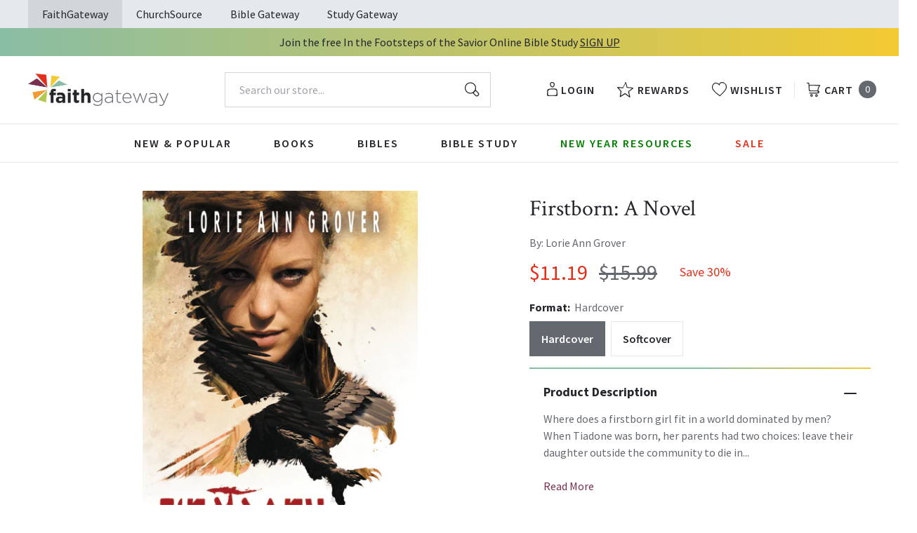

--- FILE ---
content_type: text/html; charset=utf-8
request_url: https://faithgateway.com/products/firstborn-a-novel-1?view=json
body_size: 3326
content:


{
  "available": false,
  "collections": [{"id":82461786223,"handle":"all-products","title":"All Products","updated_at":"2026-01-29T00:15:06-06:00","body_html":"","published_at":"2018-10-02T13:24:23-05:00","sort_order":"best-selling","template_suffix":null,"disjunctive":false,"rules":[{"column":"variant_price","relation":"greater_than","condition":"0.00"}],"published_scope":"web"},{"id":82464407663,"handle":"children-by-category","title":"By Category","updated_at":"2026-01-28T06:01:48-06:00","body_html":"","published_at":"2018-10-02T13:30:02-05:00","sort_order":"best-selling","template_suffix":"","disjunctive":true,"rules":[{"column":"tag","relation":"equals","condition":"FG-By Category"},{"column":"tag","relation":"equals","condition":"FG-Bibles"},{"column":"tag","relation":"equals","condition":"FG-Books"},{"column":"tag","relation":"equals","condition":"FG-Personalized Storybooks"},{"column":"tag","relation":"equals","condition":"FG-Bible Studies"},{"column":"tag","relation":"equals","condition":"FG-Young Adult Non-Fiction"},{"column":"tag","relation":"equals","condition":"FG-Young Adult Fiction"},{"column":"tag","relation":"equals","condition":"FG-Devotionals"}],"published_scope":"web"},{"id":82464866415,"handle":"children","title":"Children's Resources","updated_at":"2026-01-28T06:01:48-06:00","body_html":"","published_at":"2018-10-02T13:30:17-05:00","sort_order":"best-selling","template_suffix":"","disjunctive":true,"rules":[{"column":"tag","relation":"equals","condition":"FG-Children"},{"column":"tag","relation":"equals","condition":"FG-Featured"},{"column":"tag","relation":"equals","condition":"FG-Top Brands"},{"column":"tag","relation":"equals","condition":"FG-Children's Bibles"},{"column":"tag","relation":"equals","condition":"FG-Children's Books"},{"column":"tag","relation":"equals","condition":"FG-Personalized Storybooks"},{"column":"tag","relation":"equals","condition":"FG-Young Adult Non-Fiction"},{"column":"tag","relation":"equals","condition":"FG-Young Adult Fiction"}],"published_scope":"web"},{"id":82470830191,"handle":"young-adult-fiction","title":"Teen \u0026 Young Adult Fiction","updated_at":"2026-01-23T06:01:58-06:00","body_html":"","published_at":"2018-10-02T13:34:09-05:00","sort_order":"best-selling","template_suffix":"","disjunctive":true,"rules":[{"column":"tag","relation":"equals","condition":"Blink"},{"column":"tag","relation":"equals","condition":"CT Young Adult Fiction-CS"}],"published_scope":"web"},{"id":261984682120,"handle":"teen-ages-13","title":"Teen Ages 13+","updated_at":"2026-01-28T06:01:48-06:00","body_html":"","published_at":"2021-09-21T10:10:11-05:00","sort_order":"best-selling","template_suffix":"","disjunctive":false,"rules":[{"column":"tag","relation":"equals","condition":"Age Range: 13 to 18"}],"published_scope":"global"},{"id":82501664879,"handle":"top-childrens-books","title":"Top Children's Books","updated_at":"2026-01-28T06:01:48-06:00","body_html":"\u003ch3\u003eWe're sorry —\u003cstrong\u003e FaithGateway no longer offers personalized books\u003c\/strong\u003e for children. We apologize for any inconvenience this may cause. We encourage you to browse our most popular children's products below.\u003c\/h3\u003e","published_at":"2018-10-02T16:36:50-05:00","sort_order":"best-selling","template_suffix":"","disjunctive":false,"rules":[{"column":"tag","relation":"equals","condition":"FG-Young Adult Fiction"}],"published_scope":"global"}],
  "compare_at_price_max": 1599,
  "compare_at_price_min": 899,
  "compare_at_price_varies": true,
  "description": "\u003cp\u003eWhere does a firstborn girl fit in a world dominated by men?\u003c\/p\u003e\n\u003cp\u003eWhen Tiadone was born, her parents had two choices: leave their daughter outside the community to die in the wilds, or raise her as male and force her to suppress all feminine traits. Now, as the first female living as male in her village, Tiadone must prove her father didn’t make a mistake by letting her live.\u003c\/p\u003e\n\u003cp\u003eAs her male initiation approaches, Tiadone knows every eye on the community is on her, and desperately wishes to belong and finally be accepted. But at every step, traditional feminine gifts and traits emerge, and the bird she's been twined with is seen as a sign of the devil.\u003c\/p\u003e\n\u003cp\u003eWorse, as Tiadone completes her rites she finds she is drawn to her male best friend in ways that are very much in line with the female gender.\u003c\/p\u003e\n\u003cp\u003eConfused and desperate, Tiadone tries to become what she must be while dealing with what she indeed has become: a young woman who may be able to stand up to her despotic rulers and uncover her real purpose in life.\u003c\/p\u003e\n\u003cp\u003e“A fantasy that reads like a lost history tome and deftly examines issues of gender. An engrossing story with welcome depths” – \u003cem\u003eKirkus Reviews \u003c\/em\u003eStarred Review\u003c\/p\u003e",
  "featured_image": "\/\/faithgateway.com\/cdn\/shop\/products\/9780310739319.jpg?v=1762441669",
  "featured_media": {"alt":"9780310739319","id":21667003662472,"position":1,"preview_image":{"aspect_ratio":0.642,"height":600,"width":385,"src":"\/\/faithgateway.com\/cdn\/shop\/products\/9780310739319.jpg?v=1762441669"},"aspect_ratio":0.642,"height":600,"media_type":"image","src":"\/\/faithgateway.com\/cdn\/shop\/products\/9780310739319.jpg?v=1762441669","width":385},
  "first_available_variant": null,
  "handle": "firstborn-a-novel-1",
  "has_only_default_variant": false,
  "id": 1547251155055,
  "images": ["\/\/faithgateway.com\/cdn\/shop\/products\/9780310739319.jpg?v=1762441669","\/\/faithgateway.com\/cdn\/shop\/products\/9780310739302.jpg?v=1644609432"],
  "options": ["Format"],
  "options_with_values": [{"name":"Format","position":1,"values":["Hardcover","Softcover"]}],
  "price": 629,
  "price_max": 1119,
  "price_min": 629,
  "price_varies": true,
  "selected_variant": null,
  "selected_or_first_available_variant": {"id":13750782427247,"title":"Hardcover","option1":"Hardcover","option2":null,"option3":null,"sku":"9780310739302","requires_shipping":true,"taxable":true,"featured_image":{"id":29415789232264,"product_id":1547251155055,"position":2,"created_at":"2022-02-11T13:57:12-06:00","updated_at":"2022-02-11T13:57:12-06:00","alt":"9780310739302","width":399,"height":600,"src":"\/\/faithgateway.com\/cdn\/shop\/products\/9780310739302.jpg?v=1644609432","variant_ids":[13750782427247]},"available":false,"name":"Firstborn: A Novel - Hardcover","public_title":"Hardcover","options":["Hardcover"],"price":1119,"weight":342,"compare_at_price":1599,"inventory_management":"shopify","barcode":"9780310739302","featured_media":{"alt":"9780310739302","id":21667042197640,"position":2,"preview_image":{"aspect_ratio":0.665,"height":600,"width":399,"src":"\/\/faithgateway.com\/cdn\/shop\/products\/9780310739302.jpg?v=1644609432"}},"requires_selling_plan":false,"selling_plan_allocations":[],"quantity_rule":{"min":1,"max":null,"increment":1}},
  "tags": ["Age Range: 13 to 18","Author: Lorie Ann Grover","Blink","English","FG-Young Adult Fiction","Hardcover","Pub Group: Blink","Softcover","Standard Discount Tag","YAF007000","YAF015000","YAF022000"],
  "title": "Firstborn: A Novel",
  "type": "",
  "url": "\/products\/firstborn-a-novel-1",
  "isbn10": null,
  "variants": [{
        "available": false,
        "compare_at_price": 1599,
        "id": 13750782427247,
        "image": "\/\/faithgateway.com\/cdn\/shop\/products\/9780310739302.jpg?v=1644609432",
        "inventory_quantity": 0,
        "option1": "Hardcover",
        "option2": null,
        "option3": null,
        "options": ["Hardcover"],
        "price": 1119,
        "requires_shipping": true,
        "selected": false,
        "title": "Hardcover",
        "url": "\/products\/firstborn-a-novel-1?variant=13750782427247",
        "sku": "9780310739302",
        "barcode": "9780310739302","weight": "0.75 lb","metafields": {
          "digital": false,
          "publish_date": "01\/28\/2014",
          "promo": false,
          "contributor": "Lorie Ann Grover","narrators": false,
          "contributor_bio_short": "\u0026lt;p\u0026gt;Lorie Ann Grover is the author of young adult novels including \u0026lt;em\u0026gt;Hit\u0026lt;\/em\u0026gt;, which Hypable calls “a powerful book about tragedy and recovery which shows you both sides of the story, for better or worse.” She has authored \u0026lt;em\u0026gt;Loose Threads\u0026lt;\/em\u0026gt;, a Booklist Top 10 Youth First Novel, and \u0026lt;em\u0026gt;On Pointe\u0026lt;\/em\u0026gt;, a Bank Street College Best Children\u0026#39;s Book of the Year. As a literacy advocate, she is a co-founder of readergirlz, which was awarded the National Book Foundation’s Innovations in Reading Prize. \u0026lt;\/p\u0026gt;\n\u0026lt;p\u0026gt; \u0026lt;\/p\u0026gt;",
          "publishdate": "01\/28\/2014",
          "publisher": "Blink",
          "series": false,
          "features_and_benefits": false,
          "format": "Hardcover",
          "language": "English", 
          "variant_description": "\u003cp\u003e\u003cstrong\u003eWhere does a firstborn girl fit in a world dominated by men?\u003c\/strong\u003e\u003c\/p\u003e\n\u003cp\u003eWhen Tiadone was born, her parents had two choices: leave their daughter outside the community to die in the wilds, or raise her as male and force her to suppress all feminine traits. Now, as the first female living as male in her village, Tiadone must prove her father didn\u0026#x2019;t make a mistake by letting her live.\u003c\/p\u003e\n\u003cp\u003eAs her male initiation approaches, Tiadone knows every eye on the community is on her, and desperately wishes to belong and finally be accepted.\u0026#x2014;But at every step, traditional feminine gifts and traits emerge, and the bird she's been twined with is seen as a sign of the devil.\u003c\/p\u003e\n\u003cp\u003eWorse, as Tiadone completes her rites, she finds she is drawn to her male best friend in ways that are very much in line with the female gender.\u003c\/p\u003e\n\u003cp\u003eConfused and desperate, Tiadone tries to become what she must be while dealing with what she indeed has become: a young woman who may be able to stand up to her despotic rulers and uncover her real purpose in life.\u003c\/p\u003e",
          "variant_description_short": false,
          "isbn13": null,
          "ebook_isbn": "9780310739326","case_weight": "24.13 lb","physical_length": 8.3,
          "physical_width": 5.65,
          "physical_thickness": 1.05,"case_qty": "32",
          "lengthunit": "Pages",
          "length": "304",
          "pointsize": null,
          "bulk_pricing_message": "",
          "case_variant_link": null
        }
      }
      ,
{
        "available": false,
        "compare_at_price": 899,
        "id": 34457928138888,
        "image": "\/\/faithgateway.com\/cdn\/shop\/products\/9780310739319.jpg?v=1762441669",
        "inventory_quantity": 0,
        "option1": "Softcover",
        "option2": null,
        "option3": null,
        "options": ["Softcover"],
        "price": 629,
        "requires_shipping": true,
        "selected": false,
        "title": "Softcover",
        "url": "\/products\/firstborn-a-novel-1?variant=34457928138888",
        "sku": "9780310739319",
        "barcode": "9780310739319","weight": "0.5 lb","metafields": {
          "digital": false,
          "publish_date": "05\/05\/2015",
          "promo": false,
          "contributor": "Lorie Ann Grover","narrators": false,
          "contributor_bio_short": "\u0026lt;p\u0026gt;Lorie Ann Grover is the author of young adult novels including \u0026lt;em\u0026gt;Hit\u0026lt;\/em\u0026gt;, which Hypable calls “a powerful book about tragedy and recovery which shows you both sides of the story, for better or worse.” She has authored \u0026lt;em\u0026gt;Loose Threads\u0026lt;\/em\u0026gt;, a Booklist Top 10 Youth First Novel, and \u0026lt;em\u0026gt;On Pointe\u0026lt;\/em\u0026gt;, a Bank Street College Best Children\u0026#39;s Book of the Year. As a literacy advocate, she is a co-founder of readergirlz, which was awarded the National Book Foundation’s Innovations in Reading Prize. \u0026lt;\/p\u0026gt;\n\u0026lt;p\u0026gt; \u0026lt;\/p\u0026gt;",
          "publishdate": "05\/05\/2015",
          "publisher": "Blink",
          "series": false,
          "features_and_benefits": false,
          "format": "Softcover",
          "language": "English", 
          "variant_description": "\u003cp\u003eWhere does a firstborn girl fit in a world dominated by men?\u003c\/p\u003e\n\u003cp\u003eWhen Tiadone was born, her parents had two choices: leave their daughter outside the community to die in the wilds, or raise her as male and force her to suppress all feminine traits. Now, as the first female living as male in her village, Tiadone must prove her father didn\u0026#x2019;t make a mistake by letting her live.\u003c\/p\u003e\n\u003cp\u003eAs her male initiation approaches, Tiadone knows every eye on the community is on her, and desperately wishes to belong and finally be accepted. But at every step, traditional feminine gifts and traits emerge, and the bird she's been twined with is seen as a sign of the devil.\u003c\/p\u003e\n\u003cp\u003eWorse, as Tiadone completes her rites she finds she is drawn to her male best friend in ways that are very much in line with the female gender.\u003c\/p\u003e\n\u003cp\u003eConfused and desperate, Tiadone tries to become what she must be while dealing with what she indeed has become: a young woman who may be able to stand up to her despotic rulers and uncover her real purpose in life.\u003c\/p\u003e\n\u003cp\u003e\u0026#x201C;A fantasy that reads like a lost history tome and deftly examines issues of gender. An engrossing story with welcome depths\u0026#x201D; \u0026#x2013; \u003cem\u003eKirkus Reviews \u003c\/em\u003eStarred Review\u003c\/p\u003e",
          "variant_description_short": false,
          "isbn13": null,
          "ebook_isbn": "9780310739326","case_weight": "22.02 lb","physical_length": 8.0,
          "physical_width": 5.25,
          "physical_thickness": 0.63,"case_qty": "44",
          "lengthunit": "Pages",
          "length": "304",
          "pointsize": null,
          "bulk_pricing_message": "",
          "case_variant_link": null
        }
      }
      
]
}